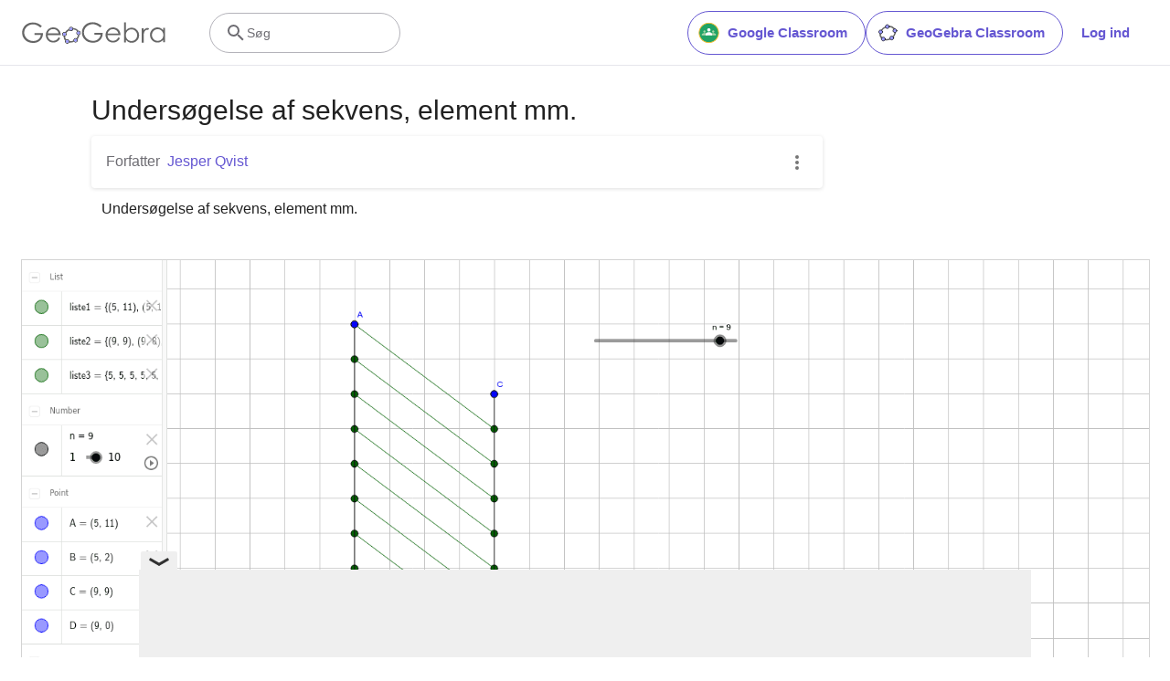

--- FILE ---
content_type: text/html; charset=utf-8
request_url: https://www.google.com/recaptcha/api2/aframe
body_size: 268
content:
<!DOCTYPE HTML><html><head><meta http-equiv="content-type" content="text/html; charset=UTF-8"></head><body><script nonce="Wlw8Rbg6CmJPSZ6_EI1aQQ">/** Anti-fraud and anti-abuse applications only. See google.com/recaptcha */ try{var clients={'sodar':'https://pagead2.googlesyndication.com/pagead/sodar?'};window.addEventListener("message",function(a){try{if(a.source===window.parent){var b=JSON.parse(a.data);var c=clients[b['id']];if(c){var d=document.createElement('img');d.src=c+b['params']+'&rc='+(localStorage.getItem("rc::a")?sessionStorage.getItem("rc::b"):"");window.document.body.appendChild(d);sessionStorage.setItem("rc::e",parseInt(sessionStorage.getItem("rc::e")||0)+1);localStorage.setItem("rc::h",'1763294403981');}}}catch(b){}});window.parent.postMessage("_grecaptcha_ready", "*");}catch(b){}</script></body></html>

--- FILE ---
content_type: text/plain
request_url: https://rtb.openx.net/openrtbb/prebidjs
body_size: -84
content:
{"id":"5a2d4f8a-8a87-40d4-b869-64fb5131d80e","nbr":0}